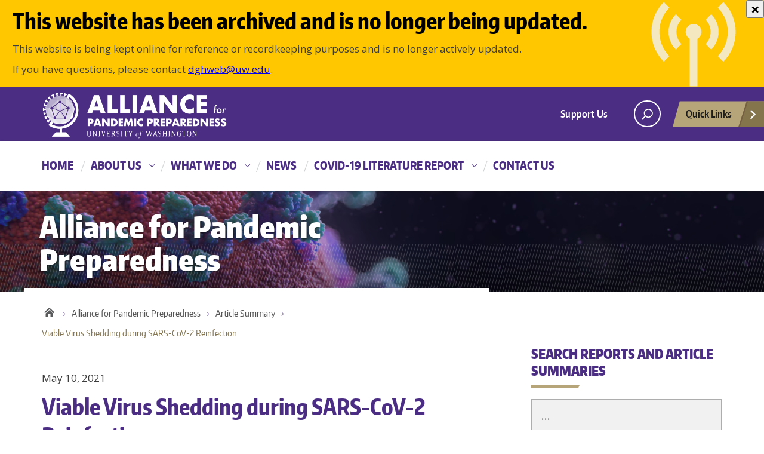

--- FILE ---
content_type: text/html; charset=UTF-8
request_url: https://depts.washington.edu/pandemicalliance/2021/05/10/viable-virus-shedding-during-sars-cov-2-reinfection/
body_size: 14029
content:
<!DOCTYPE html>
<html xmlns="http://www.w3.org/1999/xhtml" lang="en" xml:lang="en" class="no-js">
    <head>
        <title> Viable Virus Shedding during SARS-CoV-2 Reinfection  |  Alliance for Pandemic Preparedness </title>
        <meta charset="utf-8">
        <meta name="description" content="The UW Alliance for Pandemic Preparedness offers a  proactive approach to pandemics that addresses the root causes of pandemic risk and accelerates effective action by working with partners in low and middle-income countries (LMICs) to achieve sustainable impact at large scale.">
        <meta name="viewport" content="width=device-width, initial-scale=1">

        <!-- Place favicon.ico and apple-touch-icon.png in the root directory -->

        <meta name='robots' content='max-image-preview:large' />
<!-- Global site tag (gtag.js) - Google Analytics -->
<script data-cookie-consent="tracking" async src="https://www.googletagmanager.com/gtag/js?id=G-ZZ4GHKNEMT"></script>
<script data-cookie-consent="tracking">
window.dataLayer = window.dataLayer || [];
function gtag(){dataLayer.push(arguments);}
gtag('js', new Date());

gtag('config', 'G-ZZ4GHKNEMT', {send_page_view: true});
</script>
      <link rel='dns-prefetch' href='//fonts.googleapis.com' />
<link rel="alternate" type="application/rss+xml" title="Alliance for Pandemic Preparedness &raquo; Feed" href="https://depts.washington.edu/pandemicalliance/feed/" />
<link rel="alternate" type="application/rss+xml" title="Alliance for Pandemic Preparedness &raquo; Comments Feed" href="https://depts.washington.edu/pandemicalliance/comments/feed/" />
<link rel="alternate" title="oEmbed (JSON)" type="application/json+oembed" href="https://depts.washington.edu/pandemicalliance/wp-json/oembed/1.0/embed?url=https%3A%2F%2Fdepts.washington.edu%2Fpandemicalliance%2F2021%2F05%2F10%2Fviable-virus-shedding-during-sars-cov-2-reinfection%2F" />
<link rel="alternate" title="oEmbed (XML)" type="text/xml+oembed" href="https://depts.washington.edu/pandemicalliance/wp-json/oembed/1.0/embed?url=https%3A%2F%2Fdepts.washington.edu%2Fpandemicalliance%2F2021%2F05%2F10%2Fviable-virus-shedding-during-sars-cov-2-reinfection%2F&#038;format=xml" />
<meta property="og:image" content="http://s3-us-west-2.amazonaws.com/uw-s3-cdn/wp-content/uploads/sites/10/2019/06/21094817/Univ-of-Washington_Memorial-Way.jpg" />
<meta name="twitter:card" content="summary" />
<meta name="twitter:site" content="@uw" />
<meta name="twitter:creator" content="@uw" />
<meta name="twitter:card" content="summary_large_image" />
<meta property="og:title" content="Viable Virus Shedding during SARS-CoV-2 Reinfection" />
<meta property="og:url" content="https://depts.washington.edu/pandemicalliance/2021/05/10/viable-virus-shedding-during-sars-cov-2-reinfection/" />
<meta property="og:site_name" content="Alliance for Pandemic Preparedness" />
<meta property="og:description" content="Additional follow-up data from a prior prospective cohort study of young adults (18-20 years)  reinfected with SARS-CoV-2 after testing negative on three nasal swab PCR tests over a 2-week quarantine..." />

      
<style id='wp-img-auto-sizes-contain-inline-css' type='text/css'>
img:is([sizes=auto i],[sizes^="auto," i]){contain-intrinsic-size:3000px 1500px}
/*# sourceURL=wp-img-auto-sizes-contain-inline-css */
</style>
<style id='wp-emoji-styles-inline-css' type='text/css'>

	img.wp-smiley, img.emoji {
		display: inline !important;
		border: none !important;
		box-shadow: none !important;
		height: 1em !important;
		width: 1em !important;
		margin: 0 0.07em !important;
		vertical-align: -0.1em !important;
		background: none !important;
		padding: 0 !important;
	}
/*# sourceURL=wp-emoji-styles-inline-css */
</style>
<style id='wp-block-library-inline-css' type='text/css'>
:root{--wp-block-synced-color:#7a00df;--wp-block-synced-color--rgb:122,0,223;--wp-bound-block-color:var(--wp-block-synced-color);--wp-editor-canvas-background:#ddd;--wp-admin-theme-color:#007cba;--wp-admin-theme-color--rgb:0,124,186;--wp-admin-theme-color-darker-10:#006ba1;--wp-admin-theme-color-darker-10--rgb:0,107,160.5;--wp-admin-theme-color-darker-20:#005a87;--wp-admin-theme-color-darker-20--rgb:0,90,135;--wp-admin-border-width-focus:2px}@media (min-resolution:192dpi){:root{--wp-admin-border-width-focus:1.5px}}.wp-element-button{cursor:pointer}:root .has-very-light-gray-background-color{background-color:#eee}:root .has-very-dark-gray-background-color{background-color:#313131}:root .has-very-light-gray-color{color:#eee}:root .has-very-dark-gray-color{color:#313131}:root .has-vivid-green-cyan-to-vivid-cyan-blue-gradient-background{background:linear-gradient(135deg,#00d084,#0693e3)}:root .has-purple-crush-gradient-background{background:linear-gradient(135deg,#34e2e4,#4721fb 50%,#ab1dfe)}:root .has-hazy-dawn-gradient-background{background:linear-gradient(135deg,#faaca8,#dad0ec)}:root .has-subdued-olive-gradient-background{background:linear-gradient(135deg,#fafae1,#67a671)}:root .has-atomic-cream-gradient-background{background:linear-gradient(135deg,#fdd79a,#004a59)}:root .has-nightshade-gradient-background{background:linear-gradient(135deg,#330968,#31cdcf)}:root .has-midnight-gradient-background{background:linear-gradient(135deg,#020381,#2874fc)}:root{--wp--preset--font-size--normal:16px;--wp--preset--font-size--huge:42px}.has-regular-font-size{font-size:1em}.has-larger-font-size{font-size:2.625em}.has-normal-font-size{font-size:var(--wp--preset--font-size--normal)}.has-huge-font-size{font-size:var(--wp--preset--font-size--huge)}.has-text-align-center{text-align:center}.has-text-align-left{text-align:left}.has-text-align-right{text-align:right}.has-fit-text{white-space:nowrap!important}#end-resizable-editor-section{display:none}.aligncenter{clear:both}.items-justified-left{justify-content:flex-start}.items-justified-center{justify-content:center}.items-justified-right{justify-content:flex-end}.items-justified-space-between{justify-content:space-between}.screen-reader-text{border:0;clip-path:inset(50%);height:1px;margin:-1px;overflow:hidden;padding:0;position:absolute;width:1px;word-wrap:normal!important}.screen-reader-text:focus{background-color:#ddd;clip-path:none;color:#444;display:block;font-size:1em;height:auto;left:5px;line-height:normal;padding:15px 23px 14px;text-decoration:none;top:5px;width:auto;z-index:100000}html :where(.has-border-color){border-style:solid}html :where([style*=border-top-color]){border-top-style:solid}html :where([style*=border-right-color]){border-right-style:solid}html :where([style*=border-bottom-color]){border-bottom-style:solid}html :where([style*=border-left-color]){border-left-style:solid}html :where([style*=border-width]){border-style:solid}html :where([style*=border-top-width]){border-top-style:solid}html :where([style*=border-right-width]){border-right-style:solid}html :where([style*=border-bottom-width]){border-bottom-style:solid}html :where([style*=border-left-width]){border-left-style:solid}html :where(img[class*=wp-image-]){height:auto;max-width:100%}:where(figure){margin:0 0 1em}html :where(.is-position-sticky){--wp-admin--admin-bar--position-offset:var(--wp-admin--admin-bar--height,0px)}@media screen and (max-width:600px){html :where(.is-position-sticky){--wp-admin--admin-bar--position-offset:0px}}

/*# sourceURL=wp-block-library-inline-css */
</style><style id='global-styles-inline-css' type='text/css'>
:root{--wp--preset--aspect-ratio--square: 1;--wp--preset--aspect-ratio--4-3: 4/3;--wp--preset--aspect-ratio--3-4: 3/4;--wp--preset--aspect-ratio--3-2: 3/2;--wp--preset--aspect-ratio--2-3: 2/3;--wp--preset--aspect-ratio--16-9: 16/9;--wp--preset--aspect-ratio--9-16: 9/16;--wp--preset--color--black: #000000;--wp--preset--color--cyan-bluish-gray: #abb8c3;--wp--preset--color--white: #ffffff;--wp--preset--color--pale-pink: #f78da7;--wp--preset--color--vivid-red: #cf2e2e;--wp--preset--color--luminous-vivid-orange: #ff6900;--wp--preset--color--luminous-vivid-amber: #fcb900;--wp--preset--color--light-green-cyan: #7bdcb5;--wp--preset--color--vivid-green-cyan: #00d084;--wp--preset--color--pale-cyan-blue: #8ed1fc;--wp--preset--color--vivid-cyan-blue: #0693e3;--wp--preset--color--vivid-purple: #9b51e0;--wp--preset--gradient--vivid-cyan-blue-to-vivid-purple: linear-gradient(135deg,rgb(6,147,227) 0%,rgb(155,81,224) 100%);--wp--preset--gradient--light-green-cyan-to-vivid-green-cyan: linear-gradient(135deg,rgb(122,220,180) 0%,rgb(0,208,130) 100%);--wp--preset--gradient--luminous-vivid-amber-to-luminous-vivid-orange: linear-gradient(135deg,rgb(252,185,0) 0%,rgb(255,105,0) 100%);--wp--preset--gradient--luminous-vivid-orange-to-vivid-red: linear-gradient(135deg,rgb(255,105,0) 0%,rgb(207,46,46) 100%);--wp--preset--gradient--very-light-gray-to-cyan-bluish-gray: linear-gradient(135deg,rgb(238,238,238) 0%,rgb(169,184,195) 100%);--wp--preset--gradient--cool-to-warm-spectrum: linear-gradient(135deg,rgb(74,234,220) 0%,rgb(151,120,209) 20%,rgb(207,42,186) 40%,rgb(238,44,130) 60%,rgb(251,105,98) 80%,rgb(254,248,76) 100%);--wp--preset--gradient--blush-light-purple: linear-gradient(135deg,rgb(255,206,236) 0%,rgb(152,150,240) 100%);--wp--preset--gradient--blush-bordeaux: linear-gradient(135deg,rgb(254,205,165) 0%,rgb(254,45,45) 50%,rgb(107,0,62) 100%);--wp--preset--gradient--luminous-dusk: linear-gradient(135deg,rgb(255,203,112) 0%,rgb(199,81,192) 50%,rgb(65,88,208) 100%);--wp--preset--gradient--pale-ocean: linear-gradient(135deg,rgb(255,245,203) 0%,rgb(182,227,212) 50%,rgb(51,167,181) 100%);--wp--preset--gradient--electric-grass: linear-gradient(135deg,rgb(202,248,128) 0%,rgb(113,206,126) 100%);--wp--preset--gradient--midnight: linear-gradient(135deg,rgb(2,3,129) 0%,rgb(40,116,252) 100%);--wp--preset--font-size--small: 13px;--wp--preset--font-size--medium: 20px;--wp--preset--font-size--large: 36px;--wp--preset--font-size--x-large: 42px;--wp--preset--spacing--20: 0.44rem;--wp--preset--spacing--30: 0.67rem;--wp--preset--spacing--40: 1rem;--wp--preset--spacing--50: 1.5rem;--wp--preset--spacing--60: 2.25rem;--wp--preset--spacing--70: 3.38rem;--wp--preset--spacing--80: 5.06rem;--wp--preset--shadow--natural: 6px 6px 9px rgba(0, 0, 0, 0.2);--wp--preset--shadow--deep: 12px 12px 50px rgba(0, 0, 0, 0.4);--wp--preset--shadow--sharp: 6px 6px 0px rgba(0, 0, 0, 0.2);--wp--preset--shadow--outlined: 6px 6px 0px -3px rgb(255, 255, 255), 6px 6px rgb(0, 0, 0);--wp--preset--shadow--crisp: 6px 6px 0px rgb(0, 0, 0);}:where(.is-layout-flex){gap: 0.5em;}:where(.is-layout-grid){gap: 0.5em;}body .is-layout-flex{display: flex;}.is-layout-flex{flex-wrap: wrap;align-items: center;}.is-layout-flex > :is(*, div){margin: 0;}body .is-layout-grid{display: grid;}.is-layout-grid > :is(*, div){margin: 0;}:where(.wp-block-columns.is-layout-flex){gap: 2em;}:where(.wp-block-columns.is-layout-grid){gap: 2em;}:where(.wp-block-post-template.is-layout-flex){gap: 1.25em;}:where(.wp-block-post-template.is-layout-grid){gap: 1.25em;}.has-black-color{color: var(--wp--preset--color--black) !important;}.has-cyan-bluish-gray-color{color: var(--wp--preset--color--cyan-bluish-gray) !important;}.has-white-color{color: var(--wp--preset--color--white) !important;}.has-pale-pink-color{color: var(--wp--preset--color--pale-pink) !important;}.has-vivid-red-color{color: var(--wp--preset--color--vivid-red) !important;}.has-luminous-vivid-orange-color{color: var(--wp--preset--color--luminous-vivid-orange) !important;}.has-luminous-vivid-amber-color{color: var(--wp--preset--color--luminous-vivid-amber) !important;}.has-light-green-cyan-color{color: var(--wp--preset--color--light-green-cyan) !important;}.has-vivid-green-cyan-color{color: var(--wp--preset--color--vivid-green-cyan) !important;}.has-pale-cyan-blue-color{color: var(--wp--preset--color--pale-cyan-blue) !important;}.has-vivid-cyan-blue-color{color: var(--wp--preset--color--vivid-cyan-blue) !important;}.has-vivid-purple-color{color: var(--wp--preset--color--vivid-purple) !important;}.has-black-background-color{background-color: var(--wp--preset--color--black) !important;}.has-cyan-bluish-gray-background-color{background-color: var(--wp--preset--color--cyan-bluish-gray) !important;}.has-white-background-color{background-color: var(--wp--preset--color--white) !important;}.has-pale-pink-background-color{background-color: var(--wp--preset--color--pale-pink) !important;}.has-vivid-red-background-color{background-color: var(--wp--preset--color--vivid-red) !important;}.has-luminous-vivid-orange-background-color{background-color: var(--wp--preset--color--luminous-vivid-orange) !important;}.has-luminous-vivid-amber-background-color{background-color: var(--wp--preset--color--luminous-vivid-amber) !important;}.has-light-green-cyan-background-color{background-color: var(--wp--preset--color--light-green-cyan) !important;}.has-vivid-green-cyan-background-color{background-color: var(--wp--preset--color--vivid-green-cyan) !important;}.has-pale-cyan-blue-background-color{background-color: var(--wp--preset--color--pale-cyan-blue) !important;}.has-vivid-cyan-blue-background-color{background-color: var(--wp--preset--color--vivid-cyan-blue) !important;}.has-vivid-purple-background-color{background-color: var(--wp--preset--color--vivid-purple) !important;}.has-black-border-color{border-color: var(--wp--preset--color--black) !important;}.has-cyan-bluish-gray-border-color{border-color: var(--wp--preset--color--cyan-bluish-gray) !important;}.has-white-border-color{border-color: var(--wp--preset--color--white) !important;}.has-pale-pink-border-color{border-color: var(--wp--preset--color--pale-pink) !important;}.has-vivid-red-border-color{border-color: var(--wp--preset--color--vivid-red) !important;}.has-luminous-vivid-orange-border-color{border-color: var(--wp--preset--color--luminous-vivid-orange) !important;}.has-luminous-vivid-amber-border-color{border-color: var(--wp--preset--color--luminous-vivid-amber) !important;}.has-light-green-cyan-border-color{border-color: var(--wp--preset--color--light-green-cyan) !important;}.has-vivid-green-cyan-border-color{border-color: var(--wp--preset--color--vivid-green-cyan) !important;}.has-pale-cyan-blue-border-color{border-color: var(--wp--preset--color--pale-cyan-blue) !important;}.has-vivid-cyan-blue-border-color{border-color: var(--wp--preset--color--vivid-cyan-blue) !important;}.has-vivid-purple-border-color{border-color: var(--wp--preset--color--vivid-purple) !important;}.has-vivid-cyan-blue-to-vivid-purple-gradient-background{background: var(--wp--preset--gradient--vivid-cyan-blue-to-vivid-purple) !important;}.has-light-green-cyan-to-vivid-green-cyan-gradient-background{background: var(--wp--preset--gradient--light-green-cyan-to-vivid-green-cyan) !important;}.has-luminous-vivid-amber-to-luminous-vivid-orange-gradient-background{background: var(--wp--preset--gradient--luminous-vivid-amber-to-luminous-vivid-orange) !important;}.has-luminous-vivid-orange-to-vivid-red-gradient-background{background: var(--wp--preset--gradient--luminous-vivid-orange-to-vivid-red) !important;}.has-very-light-gray-to-cyan-bluish-gray-gradient-background{background: var(--wp--preset--gradient--very-light-gray-to-cyan-bluish-gray) !important;}.has-cool-to-warm-spectrum-gradient-background{background: var(--wp--preset--gradient--cool-to-warm-spectrum) !important;}.has-blush-light-purple-gradient-background{background: var(--wp--preset--gradient--blush-light-purple) !important;}.has-blush-bordeaux-gradient-background{background: var(--wp--preset--gradient--blush-bordeaux) !important;}.has-luminous-dusk-gradient-background{background: var(--wp--preset--gradient--luminous-dusk) !important;}.has-pale-ocean-gradient-background{background: var(--wp--preset--gradient--pale-ocean) !important;}.has-electric-grass-gradient-background{background: var(--wp--preset--gradient--electric-grass) !important;}.has-midnight-gradient-background{background: var(--wp--preset--gradient--midnight) !important;}.has-small-font-size{font-size: var(--wp--preset--font-size--small) !important;}.has-medium-font-size{font-size: var(--wp--preset--font-size--medium) !important;}.has-large-font-size{font-size: var(--wp--preset--font-size--large) !important;}.has-x-large-font-size{font-size: var(--wp--preset--font-size--x-large) !important;}
/*# sourceURL=global-styles-inline-css */
</style>

<style id='classic-theme-styles-inline-css' type='text/css'>
/*! This file is auto-generated */
.wp-block-button__link{color:#fff;background-color:#32373c;border-radius:9999px;box-shadow:none;text-decoration:none;padding:calc(.667em + 2px) calc(1.333em + 2px);font-size:1.125em}.wp-block-file__button{background:#32373c;color:#fff;text-decoration:none}
/*# sourceURL=/wp-includes/css/classic-themes.min.css */
</style>
<link rel='stylesheet' id='searchandfilter-css' href='https://depts.washington.edu/pandemicalliance/wordpress/wp-content/plugins/search-filter/style.css?ver=1' type='text/css' media='all' />
<link rel='stylesheet' id='uw-archive-frontend-style-css' href='https://depts.washington.edu/pandemicalliance/wordpress/wp-content/plugins/uw_archive_plugin/public/css/uw-archive.css?ver=6.9' type='text/css' media='all' />
<link rel='stylesheet' id='open-sans-font-css' href='https://fonts.googleapis.com/css2?family=Open+Sans%3Awght%40400%3B700&#038;display=swap&#038;ver=6.9' type='text/css' media='all' />
<link rel='stylesheet' id='uwdgh_alerts-css' href='https://depts.washington.edu/pandemicalliance/wordpress/wp-content/plugins/uwdgh-admin-features/includes/../includes/css/uwdgh-alerts.css?ver=6.9' type='text/css' media='all' />
<link rel='stylesheet' id='parent-style-css' href='https://depts.washington.edu/pandemicalliance/wordpress/wp-content/themes/uw-2014/style.css?ver=6.9' type='text/css' media='all' />
<link rel='stylesheet' id='uw-master-css' href='https://depts.washington.edu/pandemicalliance/wordpress/wp-content/themes/uw-2014/style.css?ver=3.1' type='text/css' media='all' />
<link rel='stylesheet' id='google-font-open-css' href='https://fonts.googleapis.com/css?family=Open+Sans%3A400italic%2C700italic%2C400%2C700&#038;ver=3.6' type='text/css' media='all' />
<link rel='stylesheet' id='uw-style-css' href='https://depts.washington.edu/pandemicalliance/wordpress/wp-content/themes/pandemicalliance/style.css?ver=0.4.7.8' type='text/css' media='all' />
<link rel='stylesheet' id='slb_core-css' href='https://depts.washington.edu/pandemicalliance/wordpress/wp-content/plugins/simple-lightbox/client/css/app.css?ver=2.9.4' type='text/css' media='all' />
<link rel='stylesheet' id='uwdgh-theme-scroll-up-css' href='https://depts.washington.edu/pandemicalliance/wordpress/wp-content/themes/pandemicalliance/assets/admin/options/scroll-up/scroll-up.css?ver=6.9' type='text/css' media='all' />
<script type="text/javascript" src="https://depts.washington.edu/pandemicalliance/wordpress/wp-includes/js/jquery/jquery.min.js?ver=3.7.1" id="jquery-core-js"></script>
<script type="text/javascript" id="jquery-core-js-after">
/* <![CDATA[ */
$ = jQuery;
//# sourceURL=jquery-core-js-after
/* ]]> */
</script>
<script type="text/javascript" src="https://depts.washington.edu/pandemicalliance/wordpress/wp-includes/js/jquery/jquery-migrate.min.js?ver=3.4.1" id="jquery-migrate-js"></script>
<script type="text/javascript" src="https://depts.washington.edu/pandemicalliance/wordpress/wp-content/themes/pandemicalliance/js/uwdgh.js?ver=6.9" id="uwdgh-js"></script>
<script type="text/javascript" src="https://depts.washington.edu/pandemicalliance/wordpress/wp-includes/js/underscore.min.js?ver=1.13.7" id="underscore-js"></script>
<script type="text/javascript" src="https://depts.washington.edu/pandemicalliance/wordpress/wp-includes/js/backbone.min.js?ver=1.6.0" id="backbone-js"></script>
<script type="text/javascript" id="site-js-extra">
/* <![CDATA[ */
var style_dir = ["https://depts.washington.edu/pandemicalliance/wordpress"];
var jetpackCarouselStrings = {"widths":[370,700,1000,1200,1400,2000],"is_logged_in":"","lang":"en","ajaxurl":"https://depts.washington.edu/pandemicalliance/wordpress/wp-admin/admin-ajax.php","nonce":"0c40c3e8fe","display_exif":"1","display_geo":"","background_color":"white","download_original":"View full size \u003Cspan class=\"photo-size\"\u003E{0}\u003Cspan class=\"photo-size-times\"\u003E\u00d7\u003C/span\u003E{1}\u003C/span\u003E","camera":"Camera","aperture":"Aperture","shutter_speed":"Shutter Speed","focal_length":"Focal Length","require_name_email":"1","login_url":"https://depts.washington.edu/pandemicalliance/wordpress/wp-login.php?redirect_to=https%3A%2F%2Fdepts.washington.edu%2Fpandemicalliance%2F2021%2F05%2F10%2Fviable-virus-shedding-during-sars-cov-2-reinfection%2F"};
//# sourceURL=site-js-extra
/* ]]> */
</script>
<script type="text/javascript" src="https://depts.washington.edu/pandemicalliance/wordpress/wp-content/themes/uw-2014/js/site.js?ver=3.1" id="site-js"></script>
<script type="text/javascript" src="https://depts.washington.edu/pandemicalliance/wordpress/wp-content/themes/pandemicalliance/assets/admin/options/scroll-up/scroll-up.js?ver=6.9" id="uwdgh-theme-scroll-up-js"></script>
<link rel="https://api.w.org/" href="https://depts.washington.edu/pandemicalliance/wp-json/" /><link rel="alternate" title="JSON" type="application/json" href="https://depts.washington.edu/pandemicalliance/wp-json/wp/v2/posts/9680" /><link rel="EditURI" type="application/rsd+xml" title="RSD" href="https://depts.washington.edu/pandemicalliance/wordpress/xmlrpc.php?rsd" />
<meta name="generator" content="WordPress 6.9" />
<link rel="canonical" href="https://depts.washington.edu/pandemicalliance/2021/05/10/viable-virus-shedding-during-sars-cov-2-reinfection/" />
<link rel='shortlink' href='https://depts.washington.edu/pandemicalliance/?p=9680' />
<!-- Begin NoAI tags --><meta name="robots" content="noai, noimageai"><meta name="CCBot" content="nofollow"><meta name="tdm-reservation" content="1"><!-- End NoAI tags -->		<style type="text/css" id="wp-custom-css">
			/* remove left padding on any nested widgets.
 (used with 'shortcode any widget') */
.uw-content .widget,
.uw-sidebar .widget .widget {
	padding-left: 0;
}

/* disable all caps title */
body.home #hero-container .uw-site-title,
body.home .uw-hero-image .uw-site-title2 {
	text-transform: none;
}

/* disable radiobutton icon svg in signup form */
#custom_html-2 .fui-radio-checked:before,
#custom_html-2 .fui-radio-unchecked:before {
    background: none;
}

/* search & filter modifier */
.searchandfilter--afpp ul {
	padding-left: 0;
}
.uw-sidebar .widget .searchandfilter--afpp li {
	display: block;
}
.uw-sidebar .widget .searchandfilter--afpp li input[type=text] {
	min-width: 320px;
	height: 54px;
	padding: 10px 0 10px 15px;
	border: 2px solid #ADADAD;
	font-size: 20px;
	outline: none;
	background-color: #F1F1F1;
}
.uw-sidebar .widget .searchandfilter--afpp li select {
	width: 100%;
	padding: 10px;
	border: none;
	font-size: 20px;
	outline: none;
	background-color: #F1F1F1;
}
.uw-sidebar .widget .searchandfilter--afpp li:last-child {
	margin-top: 25px;
}
.uw-sidebar .widget .searchandfilter--afpp li input[type=submit] {
	padding: 11px 20px;
	text-transform: uppercase;
	background-color: #e8e3d3;
	font-family: "Encode Sans Compressed",sans-serif;
	font-weight: 800;
	color: #5A5A5A;
	display: inline-block;
	position: relative;
	background-image: none !important;
	border: none;
	text-decoration: none;
	margin-bottom: 25px;
	margin-right: 50px;
	z-index: 1;
	line-height: 24px;
	font-size: 16px;
	text-decoration: none !important;
}
.uw-sidebar .widget .searchandfilter--afpp li input[type=submit]:hover {
	color: #85754d;
  background-color: #f5f5f5;
}		</style>
		
        <!--[if lt IE 9]>
            <script src="https://depts.washington.edu/pandemicalliance/wordpress/wp-content/themes/uw-2014/assets/ie/js/html5shiv.js" type="text/javascript"></script>
            <script src="https://depts.washington.edu/pandemicalliance/wordpress/wp-content/themes/uw-2014/assets/ie/js/respond.js" type="text/javascript"></script>
            <link rel='stylesheet' href='https://depts.washington.edu/pandemicalliance/wordpress/wp-content/themes/uw-2014/assets/ie/css/ie.css' type='text/css' media='all' />
        <![endif]-->

                <!--//noscript message//--><noscript><!--//noscript message//--><div style="font-size: 12px; background-color: #fef5f1; border: 1px solid #ed541d; padding: 10px;"><samp>This site uses JavaScript to accomplish certain tasks and provide additional functionality in your browser. If you are seeing this message, then something has prevented JavaScript from running and may cause issues when using the site. Please enable JavaScript on your web browser.</samp></div></noscript>
    </head>
    <!--[if lt IE 9]> <body class="wp-singular post-template-default single single-post postid-9680 single-format-standard wp-theme-uw-2014 wp-child-theme-pandemicalliance lt-ie9"> <![endif]-->
    <!--[if gt IE 8]><!-->
    <body class="wp-singular post-template-default single single-post postid-9680 single-format-standard wp-theme-uw-2014 wp-child-theme-pandemicalliance" >
    <!--<![endif]-->

    <div id="uwsearcharea" aria-hidden="true" class="uw-search-bar-container"></div>

    <a id="main-content" href="#main_content" class="screen-reader-shortcut">Skip to main content</a>

    <div id="uw-container">

    <div id="uw-container-inner">

    
    <header class="uw-thinstrip">

  <div class="container">
    <a hidden href="https://uw.edu" title="University of Washington Home" class="uw-patch hide">University of Washington</a>
    <a href="https://depts.washington.edu/pandemicalliance" title="Alliance for Pandemic Preparedness" class="uw-wordmark" tabindex='-1' aria-hidden='true'>Alliance for Pandemic Preparedness - Alliance for Pandemic Preparedness</a>
  </div>
  <div class='align-right'>
      <nav class="uw-thin-strip-nav" role='navigation' aria-label='audience based'>
        <ul id="menu-global-health-audience-menu" class="uw-thin-links"><li id="menu-item-56" class="menu-item menu-item-type-custom menu-item-object-custom menu-item-56"><a href="https://globalhealth.washington.edu/support-us" title="Donate to Global Health">Support Us</a></li>
</ul>      </nav>
      <nav id='search-quicklinks' role='navigation' aria-label='search and quick links'>
      <button class='uw-search' aria-owns='uwsearcharea' aria-controls='uwsearcharea' aria-expanded='false' aria-label='open search area' aria-haspopup='true'>
<!--[if gt IE 8]><!-->
          <svg version="1.1" xmlns="http://www.w3.org/2000/svg" xmlns:xlink="http://www.w3.org/1999/xlink" x="0px" y="0px"
               width="19px" height="51px" viewBox="0 0 18.776 51.062" enable-background="new 0 0 18.776 51.062" xml:space="preserve">
          <g>
              <path fill="#FFFFFF" d="M3.537,7.591C3.537,3.405,6.94,0,11.128,0c4.188,0,7.595,3.406,7.595,7.591
                c0,4.187-3.406,7.593-7.595,7.593C6.94,15.185,3.537,11.778,3.537,7.591z M5.245,7.591c0,3.246,2.643,5.885,5.884,5.885
                c3.244,0,5.89-2.64,5.89-5.885c0-3.245-2.646-5.882-5.89-5.882C7.883,1.71,5.245,4.348,5.245,7.591z"/>

              <rect x="2.418" y="11.445" transform="matrix(0.7066 0.7076 -0.7076 0.7066 11.7842 2.0922)" fill="#FFFFFF" width="1.902" height="7.622"/>
          </g>
          <path fill="#FFFFFF" d="M3.501,47.864c0.19,0.194,0.443,0.29,0.694,0.29c0.251,0,0.502-0.096,0.695-0.29l5.691-5.691l5.692,5.691
              c0.192,0.194,0.443,0.29,0.695,0.29c0.25,0,0.503-0.096,0.694-0.29c0.385-0.382,0.385-1.003,0-1.388l-5.692-5.691l5.692-5.692
              c0.385-0.385,0.385-1.005,0-1.388c-0.383-0.385-1.004-0.385-1.389,0l-5.692,5.691L4.89,33.705c-0.385-0.385-1.006-0.385-1.389,0
              c-0.385,0.383-0.385,1.003,0,1.388l5.692,5.692l-5.692,5.691C3.116,46.861,3.116,47.482,3.501,47.864z"/>
          </svg>
<!--<![endif]-->
      </button>
      <button class='uw-quicklinks' aria-haspopup='true' aria-expanded="false" aria-label="Open quick links">Quick Links<svg version="1.1" xmlns="http://www.w3.org/2000/svg" x="0px" y="0px" width="15.63px" height="69.13px" viewBox="0 0 15.63 69.13" enable-background="new 0 0 15.63 69.13" xml:space="preserve"><polygon fill="#FFFFFF" points="12.8,7.776 12.803,7.773 5.424,0 3.766,1.573 9.65,7.776 3.766,13.98 5.424,15.553 12.803,7.78"/><polygon fill="#FFFFFF" points="9.037,61.351 9.036,61.351 14.918,55.15 13.26,53.577 7.459,59.689 1.658,53.577 0,55.15 5.882,61.351 5.882,61.351 5.884,61.353 0,67.557 1.658,69.13 7.459,63.019 13.26,69.13 14.918,67.557 9.034,61.353"/></svg></button>
      </nav>
  </div>

</header>

    <nav id="dawgdrops" aria-label="Main menu"><div class="dawgdrops-inner container"><ul id="menu-main-menu" class="dawgdrops-nav"><li class="dawgdrops-item"><a href="https://depts.washington.edu/pandemicalliance/" title="Home"  id="home">Home</a></li>
<li class="dawgdrops-item"><a class="dropdown-toggle" title="About Us"  id="about-us">About Us</a>
<button data-toggle="dropdown" aria-controls="menu-about-us" aria-labelledby="about-us"><i class="icon-chevron-down"></i></button>
<ul role="group" id="menu-about-us" aria-labelledby='about-us' class="dawgdrops-menu">
	<li><a href="https://depts.washington.edu/pandemicalliance/who-we-are/our-approach/" tabindex="-1"  title="Our Approach"  id="198">Our Approach</a></li>
	<li><a href="https://depts.washington.edu/pandemicalliance/who-we-are/leadership/" tabindex="-1"  title="Leadership"  id="196">Leadership</a></li>
	<li><a href="https://depts.washington.edu/pandemicalliance/who-we-are/partners/" tabindex="-1"  title="Partners"  id="197">Partners</a></li>
</ul>
</li>
<li class="dawgdrops-item"><a class="dropdown-toggle" title="What We Do"  id="what-we-do">What We Do</a>
<button data-toggle="dropdown" aria-controls="menu-what-we-do" aria-labelledby="what-we-do"><i class="icon-chevron-down"></i></button>
<ul role="group" id="menu-what-we-do" aria-labelledby='what-we-do' class="dawgdrops-menu">
	<li><a href="https://depts.washington.edu/pandemicalliance/what-we-do/projects/" tabindex="-1"  title="Projects"  id="200">Projects</a></li>
	<li><a href="https://depts.washington.edu/pandemicalliance/what-we-do/resources/" tabindex="-1"  title="Resources"  id="201">Resources</a></li>
</ul>
</li>
<li class="dawgdrops-item"><a href="https://depts.washington.edu/pandemicalliance/news/" title="News"  id="256">News</a></li>
<li class="dawgdrops-item"><a class="dropdown-toggle" title="COVID-19 Literature Report"  id="covid-19-literature-report">COVID-19 Literature Report</a>
<button data-toggle="dropdown" aria-controls="menu-covid-19-literature-report" aria-labelledby="covid-19-literature-report"><i class="icon-chevron-down"></i></button>
<ul role="group" id="menu-covid-19-literature-report" aria-labelledby='covid-19-literature-report' class="dawgdrops-menu">
	<li><a href="https://depts.washington.edu/pandemicalliance/covid-19-literature-report/latest-reports/" tabindex="-1"  title="Latest Reports"  id="latest-reports">Latest Reports</a></li>
	<li><a href="https://depts.washington.edu/pandemicalliance/covid-19-literature-report/in-depth-reports/" tabindex="-1"  title="In-Depth Reports"  id="635">In-Depth Reports</a></li>
	<li><a href="https://depts.washington.edu/pandemicalliance/covid-19-literature-report/synthesis-reports/" tabindex="-1"  title="Synthesis Summary Reports"  id="5115">Synthesis Summary Reports</a></li>
	<li><a href="https://depts.washington.edu/pandemicalliance/covid-19-literature-report/about-the-team/" tabindex="-1"  title="About the team"  id="177">About the team</a></li>
	<li><a href="https://depts.washington.edu/pandemicalliance/covid-19-literature-report/subscribe/" tabindex="-1"  title="Subscribe"  id="141">Subscribe</a></li>
	<li><a href="https://depts.washington.edu/pandemicalliance/covid-19-literature-report/archive/" tabindex="-1"  title="Archive"  id="3920">Archive</a></li>
</ul>
</li>
<li class="dawgdrops-item"><a href="https://depts.washington.edu/pandemicalliance/contact-us/" title="Contact Us"  id="264">Contact Us</a></li>
</ul></div></nav>

<div class="uw-hero-image"  style="background-image:url('https://depts.washington.edu/pandemicalliance/wordpress/wp-content/uploads/2020/07/hero.jpg');" ></div>

<div class="container uw-body">

  <div class="row">

    <div class="uw-content col-md-8" role='main'>

      <a href="https://depts.washington.edu/pandemicalliance/" title="Alliance for Pandemic Preparedness"><div class="uw-site-title long-title">Alliance for Pandemic Preparedness</div></a>
      <nav id="mobile-relative" class="frontpage" aria-label="mobile menu"><button class="uw-mobile-menu-toggle">Menu</button><ul class="uw-mobile-menu first-level"><div class="menu-main-menu-container"><ul id="menu-main-menu-1" class=""><li id="menu-item-55" class="menu-item menu-item-type-post_type menu-item-object-page menu-item-home menu-item-55"><a href="https://depts.washington.edu/pandemicalliance/">Home</a></li>
<li id="menu-item-270" class="menu-item menu-item-type-custom menu-item-object-custom menu-item-has-children menu-item-270"><a>About Us</a>
<ul class="sub-menu">
	<li id="menu-item-198" class="menu-item menu-item-type-post_type menu-item-object-page menu-item-198"><a href="https://depts.washington.edu/pandemicalliance/who-we-are/our-approach/">Our Approach</a></li>
	<li id="menu-item-196" class="menu-item menu-item-type-post_type menu-item-object-page menu-item-196"><a href="https://depts.washington.edu/pandemicalliance/who-we-are/leadership/">Leadership</a></li>
	<li id="menu-item-197" class="menu-item menu-item-type-post_type menu-item-object-page menu-item-197"><a href="https://depts.washington.edu/pandemicalliance/who-we-are/partners/">Partners</a></li>
</ul>
</li>
<li id="menu-item-271" class="menu-item menu-item-type-custom menu-item-object-custom menu-item-has-children menu-item-271"><a>What We Do</a>
<ul class="sub-menu">
	<li id="menu-item-200" class="menu-item menu-item-type-post_type menu-item-object-page menu-item-200"><a href="https://depts.washington.edu/pandemicalliance/what-we-do/projects/">Projects</a></li>
	<li id="menu-item-201" class="menu-item menu-item-type-post_type menu-item-object-page menu-item-201"><a href="https://depts.washington.edu/pandemicalliance/what-we-do/resources/">Resources</a></li>
</ul>
</li>
<li id="menu-item-256" class="menu-item menu-item-type-post_type menu-item-object-page menu-item-256"><a href="https://depts.washington.edu/pandemicalliance/news/">News</a></li>
<li id="menu-item-352" class="menu-item menu-item-type-custom menu-item-object-custom menu-item-has-children menu-item-352"><a>COVID-19 Literature Report</a>
<ul class="sub-menu">
	<li id="menu-item-274" class="menu-item menu-item-type-post_type menu-item-object-page menu-item-274"><a href="https://depts.washington.edu/pandemicalliance/covid-19-literature-report/latest-reports/">Latest Reports</a></li>
	<li id="menu-item-635" class="menu-item menu-item-type-post_type menu-item-object-page menu-item-635"><a href="https://depts.washington.edu/pandemicalliance/covid-19-literature-report/in-depth-reports/">In-Depth Reports</a></li>
	<li id="menu-item-5115" class="menu-item menu-item-type-post_type menu-item-object-page menu-item-5115"><a href="https://depts.washington.edu/pandemicalliance/covid-19-literature-report/synthesis-reports/">Synthesis Summary Reports</a></li>
	<li id="menu-item-177" class="menu-item menu-item-type-post_type menu-item-object-page menu-item-177"><a href="https://depts.washington.edu/pandemicalliance/covid-19-literature-report/about-the-team/">About the team</a></li>
	<li id="menu-item-141" class="menu-item menu-item-type-post_type menu-item-object-page menu-item-141"><a href="https://depts.washington.edu/pandemicalliance/covid-19-literature-report/subscribe/">Subscribe</a></li>
	<li id="menu-item-3920" class="menu-item menu-item-type-post_type menu-item-object-page menu-item-3920"><a href="https://depts.washington.edu/pandemicalliance/covid-19-literature-report/archive/">Archive</a></li>
</ul>
</li>
<li id="menu-item-264" class="menu-item menu-item-type-post_type menu-item-object-page menu-item-264"><a href="https://depts.washington.edu/pandemicalliance/contact-us/">Contact Us</a></li>
</ul></div></ul></nav>
      <nav class='uw-breadcrumbs' role='navigation' aria-label='breadcrumbs'><ul><li><a href="https://globalhealth.washington.edu" title="Department of Global Health">Home</a></li><li><a href="https://depts.washington.edu/pandemicalliance/" title="Alliance for Pandemic Preparedness">Alliance for Pandemic Preparedness</a><li><li><a href="https://depts.washington.edu/pandemicalliance/category/article-summary/" title="Article Summary">Article Summary</a><li class="current"><span>Viable Virus Shedding during SARS-CoV-2 Reinfection</span></ul></nav>
      <div id='main_content' class="uw-body-copy" tabindex="-1">

  			<p class="date">May 10, 2021</p><h1>Viable Virus Shedding during SARS-CoV-2 Reinfection</h1>
<p><small>Category: <a href="https://depts.washington.edu/pandemicalliance/category/article-summary/" rel="tag">Article Summary</a></small></p><p><small>Topic: <a href="https://depts.washington.edu/pandemicalliance/topic/transmission/" rel="tag">Transmission</a></small></p><p><small>Keywords (Tags): <a href="https://depts.washington.edu/pandemicalliance/tag/transmission/" rel="tag">transmission</a></small></p><nav id="mobile-relative" aria-label="mobile menu"></nav>
<ul>
<li style="font-weight: 400"><span style="font-weight: 400">Additional follow-up data from a prior prospective cohort study of young adults (18-20 years)  reinfected with SARS-CoV-2 after testing negative on </span><span style="font-weight: 400">three nasal swab PCR tests over a 2-week quarantine period found that viable virus was detected in 4 of 16 participants, and only once in each, with titers ranging from 1.7 to 5.5 log</span><span style="font-weight: 400">10</span><span style="font-weight: 400"> plaque-forming units per mL. All participants had detectable SARS-CoV-2 spike IgG at study enrollment, while none of the four who shed viable virus and only four of 12 who did not shed viable virus had detectable serum neutralization activity. Only one of the four who shed viable virus was symptomatic when viable virus was detected.</span></li>
</ul>
<p><i><span style="font-weight: 400">Letizia et al. (May 2021). Viable Virus Shedding during SARS-CoV-2 Reinfection. The Lancet Respiratory Medicine. </span></i><a href="https://doi.org/10.1016/S2213-2600(21)00219-8"><span style="font-weight: 400">https://doi.org/10.1016/S2213-2600(21)00219-8</span></a></p>
      
            <span class="next-page"></span>

      </div>

    </div>

    
  <div class="col-md-4 uw-sidebar">
    <nav id="desktop-relative" aria-label="mobile menu that is not visible in the desktop version"></nav>    <div role="navigation" aria-label="sidebar_navigation" id="shortcodes-ultimate-5" class="widget shortcodes-ultimate"><h2 class="widgettitle">Search Reports and Article Summaries</h2>
<div class="textwidget">
				<form action="" method="post" class="searchandfilter searchandfilter--afpp">
					<div><input type="hidden" name="ofpost_types[]" value="post" /><ul><li><input type="text" name="ofsearch" placeholder="…
" value=""></li><li><input type="hidden" id="_searchandfilter_nonce" name="_searchandfilter_nonce" value="b105cfba74" /><input type="hidden" name="_wp_http_referer" value="/pandemicalliance/2021/05/10/viable-virus-shedding-during-sars-cov-2-reinfection/" /><input type="hidden" name="ofsubmitted" value="1"><input type="submit" value="Search"></li></ul></div></form></div></div><div role="navigation" aria-label="sidebar_navigation" id="shortcodes-ultimate-2" class="widget shortcodes-ultimate"><h2 class="widgettitle">Filter Article Summaries</h2>
<div class="textwidget">
				<form action="" method="post" class="searchandfilter searchandfilter--afpp">
					<div><input type="hidden" name="ofpost_types[]" value="post" /><ul><li><h4>Topic</h4><select  name='oftopic' id='oftopic' class='postform'>
	<option value='0' selected='selected'>—</option>
	<option class="level-0" value="20">Clinical Characteristics and Health Care Setting</option>
	<option class="level-0" value="24">Geographic Spread</option>
	<option class="level-0" value="193">immunity</option>
	<option class="level-0" value="174">Laboratory Updates</option>
	<option class="level-0" value="18">Mental Health and Personal Impact</option>
	<option class="level-0" value="23">Modeling and Prediction</option>
	<option class="level-0" value="22">Non-Pharmaceutical Interventions</option>
	<option class="level-0" value="165">Origins Reservoir and Virus Background</option>
	<option class="level-0" value="180">Other Resources</option>
	<option class="level-0" value="16">Public Health Policy and Practice</option>
	<option class="level-0" value="214">Schools</option>
	<option class="level-0" value="19">Testing and Treatment</option>
	<option class="level-0" value="205">Testing and Treatment Sensitivity and specificity were equivalen</option>
	<option class="level-0" value="21">Transmission</option>
	<option class="level-0" value="210">Transmission In a Wisco</option>
	<option class="level-0" value="192">vaccines</option>
	<option class="level-0" value="31">Vaccines and Immunity</option>
	<option class="level-0" value="178">Virology</option>
</select>
<input type="hidden" name="oftopic_operator" value="and" /></li><li><h4>Keyword/Tag</h4><select  name='ofpost_tag' id='ofpost_tag' class='postform'>
	<option value='0' selected='selected'>—</option>
	<option class="level-0" value="226">&#8216;</option>
	<option class="level-0" value="234">adolescents</option>
	<option class="level-0" value="195">adverse effects</option>
	<option class="level-0" value="233">adverse events</option>
	<option class="level-0" value="78">air purification</option>
	<option class="level-0" value="162">airborne transmission</option>
	<option class="level-0" value="157">allergic reaction</option>
	<option class="level-0" value="227">animal</option>
	<option class="level-0" value="231">animal vectors</option>
	<option class="level-0" value="72">animals</option>
	<option class="level-0" value="67">antibodies</option>
	<option class="level-0" value="117">antigen</option>
	<option class="level-0" value="70">asia</option>
	<option class="level-0" value="107">asymptomatic infection</option>
	<option class="level-0" value="65">Australia</option>
	<option class="level-0" value="62">behavioral health impacts</option>
	<option class="level-0" value="69">brazil</option>
	<option class="level-0" value="239">breakthrough infection</option>
	<option class="level-0" value="172">brokendoi</option>
	<option class="level-0" value="148">California</option>
	<option class="level-0" value="92">canada</option>
	<option class="level-0" value="130">cancer</option>
	<option class="level-0" value="25">candidate</option>
	<option class="level-0" value="170">cdc</option>
	<option class="level-0" value="41">children</option>
	<option class="level-0" value="58">China</option>
	<option class="level-0" value="100">church</option>
	<option class="level-0" value="34">clinical characteristics</option>
	<option class="level-0" value="121">co-infection</option>
	<option class="level-0" value="225">co-infections</option>
	<option class="level-0" value="203">college</option>
	<option class="level-0" value="73">colleges</option>
	<option class="level-0" value="150">congregate settings</option>
	<option class="level-0" value="36">contact tracing</option>
	<option class="level-0" value="126">diabetes</option>
	<option class="level-0" value="42">disparities</option>
	<option class="level-0" value="96">economic impact</option>
	<option class="level-0" value="158">flu</option>
	<option class="level-0" value="102">france</option>
	<option class="level-0" value="80">genomics</option>
	<option class="level-0" value="40">geographic spread</option>
	<option class="level-0" value="123">germany</option>
	<option class="level-0" value="45">global health</option>
	<option class="level-0" value="54">health care setting</option>
	<option class="level-0" value="55">health care workers</option>
	<option class="level-0" value="136">healthcare congregant</option>
	<option class="level-0" value="220">healthcare congregate</option>
	<option class="level-0" value="154">healthcare workers</option>
	<option class="level-0" value="131">HIV</option>
	<option class="level-0" value="169">home care</option>
	<option class="level-0" value="218">hospital</option>
	<option class="level-0" value="235">hospitalization</option>
	<option class="level-0" value="81">IHME</option>
	<option class="level-0" value="56">immune</option>
	<option class="level-0" value="201">immune response</option>
	<option class="level-0" value="32">immunity</option>
	<option class="level-0" value="128">immunization</option>
	<option class="level-0" value="118">immunology</option>
	<option class="level-0" value="124">indepth 3 sequelae</option>
	<option class="level-0" value="111">infant</option>
	<option class="level-0" value="215">infants</option>
	<option class="level-0" value="93">infection control</option>
	<option class="level-0" value="242">influenza</option>
	<option class="level-0" value="161">Israel</option>
	<option class="level-0" value="91">italy</option>
	<option class="level-0" value="98">jail</option>
	<option class="level-0" value="53">Korea</option>
	<option class="level-0" value="236">longcovid</option>
	<option class="level-0" value="207">masking</option>
	<option class="level-0" value="74">masks</option>
	<option class="level-0" value="77">mental health</option>
	<option class="level-0" value="44">mental health personal impact</option>
	<option class="level-0" value="155">Mexico</option>
	<option class="level-0" value="109">military</option>
	<option class="level-0" value="213">mis-c</option>
	<option class="level-0" value="149">MMWR</option>
	<option class="level-0" value="39">modeling</option>
	<option class="level-0" value="47">modeling prediction</option>
	<option class="level-0" value="208">modeling predictive</option>
	<option class="level-0" value="63">mortality</option>
	<option class="level-0" value="151">mutation</option>
	<option class="level-0" value="224">non-[harm interventions</option>
	<option class="level-0" value="37">non-pharm interventions</option>
	<option class="level-0" value="120">nosocomial transmission</option>
	<option class="level-0" value="97">nursing home</option>
	<option class="level-0" value="95">nutrition</option>
	<option class="level-0" value="122">ny</option>
	<option class="level-0" value="217">opioids</option>
	<option class="level-0" value="219">other infection</option>
	<option class="level-0" value="188">other infections</option>
	<option class="level-0" value="153">other resources</option>
	<option class="level-0" value="200">other settings</option>
	<option class="level-0" value="113">outbreak</option>
	<option class="level-0" value="238">overdose</option>
	<option class="level-0" value="144">oximetry</option>
	<option class="level-0" value="137">pediatrics</option>
	<option class="level-0" value="140">personal impact</option>
	<option class="level-0" value="79">phylogenetics</option>
	<option class="level-0" value="206">policy</option>
	<option class="level-0" value="196">prediction</option>
	<option class="level-0" value="50">pregnancy</option>
	<option class="level-0" value="156">prison</option>
	<option class="level-0" value="26">prisons</option>
	<option class="level-0" value="29">public health</option>
	<option class="level-0" value="110">public health communications</option>
	<option class="level-0" value="135">public health policy</option>
	<option class="level-0" value="240">public health practice</option>
	<option class="level-0" value="94">public health report</option>
	<option class="level-0" value="101">quarantine</option>
	<option class="level-0" value="221">re-infection</option>
	<option class="level-0" value="57">reinfection</option>
	<option class="level-0" value="75">report</option>
	<option class="level-0" value="52">review</option>
	<option class="level-0" value="164">risk factor</option>
	<option class="level-0" value="46">risk factors</option>
	<option class="level-0" value="190">San Francisco</option>
	<option class="level-0" value="211">school</option>
	<option class="level-0" value="204">school guidelines</option>
	<option class="level-0" value="35">schools</option>
	<option class="level-0" value="129">schools effectiveness</option>
	<option class="level-0" value="197">schools guidelines</option>
	<option class="level-0" value="168">schools modeling</option>
	<option class="level-0" value="105">schools testing</option>
	<option class="level-0" value="143">schools transmission</option>
	<option class="level-0" value="194">screening</option>
	<option class="level-0" value="60">Seattle</option>
	<option class="level-0" value="51">sequelae</option>
	<option class="level-0" value="83">seroprevalence</option>
	<option class="level-0" value="114">singapore</option>
	<option class="level-0" value="103">social distancing</option>
	<option class="level-0" value="71">spain</option>
	<option class="level-0" value="66">sports</option>
	<option class="level-0" value="237">substance use</option>
	<option class="level-0" value="241">suicide</option>
	<option class="level-0" value="76">summarize</option>
	<option class="level-0" value="104">summarized as preprint</option>
	<option class="level-0" value="115">summary</option>
	<option class="level-0" value="209">surveillance</option>
	<option class="level-0" value="171">Sweden</option>
	<option class="level-0" value="64">switzerland</option>
	<option class="level-0" value="138">telehealth</option>
	<option class="level-0" value="27">testing</option>
	<option class="level-0" value="38">transmission</option>
	<option class="level-0" value="189">transportation</option>
	<option class="level-0" value="116">travel</option>
	<option class="level-0" value="28">treatment</option>
	<option class="level-0" value="133">uk</option>
	<option class="level-0" value="166">universities</option>
	<option class="level-0" value="43">USA</option>
	<option class="level-0" value="202">UW</option>
	<option class="level-0" value="147">vaccination</option>
	<option class="level-0" value="216">vaccination hesitancy</option>
	<option class="level-0" value="191">vaccination refusal</option>
	<option class="level-0" value="187">vaccinations</option>
	<option class="level-0" value="142">vaccine</option>
	<option class="level-0" value="222">vaccine breakthrough</option>
	<option class="level-0" value="243">vaccine distribution</option>
	<option class="level-0" value="230">vaccine effectiveness</option>
	<option class="level-0" value="223">vaccine efficacy</option>
	<option class="level-0" value="212">vaccine hesitancy</option>
	<option class="level-0" value="228">vaccine passport</option>
	<option class="level-0" value="232">vaccine side effects</option>
	<option class="level-0" value="33">vaccines</option>
	<option class="level-0" value="141">variant</option>
	<option class="level-0" value="159">variants</option>
	<option class="level-0" value="163">ventilation</option>
	<option class="level-0" value="59">WA</option>
	<option class="level-0" value="68">washington</option>
	<option class="level-0" value="108">wastewater</option>
	<option class="level-0" value="134">youth</option>
</select>
<input type="hidden" name="ofpost_tag_operator" value="and" /></li><li><input type="hidden" id="_searchandfilter_nonce" name="_searchandfilter_nonce" value="b105cfba74" /><input type="hidden" name="_wp_http_referer" value="/pandemicalliance/2021/05/10/viable-virus-shedding-during-sars-cov-2-reinfection/" /><input type="hidden" name="ofsubmitted" value="1"><input type="submit" value="Filter"></li></ul></div></form></div></div><div role="navigation" aria-label="sidebar_navigation" id="shortcodes-ultimate-4" class="widget shortcodes-ultimate"><h2 class="widgettitle">Daily report</h2>
<div class="textwidget"><a class="uw-btn btn-plus btn-sm btn-gold" href="https://depts.washington.edu/pandemicalliance/covid-19-literature-situation-report/subscribe/">Subscribe</a></div></div>  </div>


  </div>

</div>

    <div role="contentinfo" class="uw-footer">

        <a href="https://depts.washington.edu/pandemicalliance" class="footer-wordmark" title="Alliance for Pandemic Preparedness">Alliance for Pandemic Preparedness</a>

        <a href="https://www.washington.edu/boundless/"><h3 class="be-boundless">Be boundless</h3></a>

        <h4>Connect with us:</h4>

        <nav role="navigation" aria-label="social networking">
            <ul class="footer-social">
                <li><a class="facebook" href="https://www.facebook.com/UWDGH/">Facebook</a></li>
                <li><a class="twitter" href="https://twitter.com/uwdgh">Twitter</a></li>
                <li><a class="instagram" href="https://www.instagram.com/globalhealthuw/">Instagram</a></li>
                <li><a class="youtube" href="https://www.youtube.com/channel/UC7hLYa-wDea1W_-V1C8Yz0Q">YouTube</a></li>
                <li><a class="linkedin" href="https://www.linkedin.com/company/globalhealthuw">LinkedIn</a></li>
            </ul>
        </nav>
        <nav hidden class="hide" role="navigation" aria-label="footer links dgh">
            <ul class="footer-links">
                <li><a href="https://globalhealth.washington.edu/contact">Contact Us</a></li>
                <li><a href="https://globalhealth.washington.edu/about-us/jobs">Jobs</a></li>
                <li><a href="https://globalhealth.washington.edu/events">Events</a></li>
                <li><a href="https://globalhealth.washington.edu/news">News</a></li>
                <li><a href="https://globalhealth.washington.edu/intranet" target="_blank">Intranet</a></li>
                <li><a href="https://globalhealth.washington.edu/support-us">Donate</a></li>
            </ul>
        </nav>
        <nav role="navigation" aria-label="footer links uw">
            <ul class="footer-links">
                <li><a href="https://www.uw.edu/accessibility">Accessibility</a></li>
                <li hidden class="hide"><a href="https://uw.edu/home/siteinfo/form">Contact the UW</a></li>
                <li hidden class="hide"><a href="https://www.washington.edu/jobs">Jobs</a></li>
                <li hidden class="hide"><a href="https://www.washington.edu/safety">Campus Safety</a></li>
                <li hidden class="hide"><a href="https://myuw.washington.edu/">My UW</a></li>
                <li hidden class="hide"><a href="https://www.washington.edu/rules/wac">Rules Docket</a></li>
                <li><a href="https://www.washington.edu/online/privacy/">Privacy</a></li>
                <li><a href="https://www.washington.edu/online/terms/">Terms</a></li>
            </ul>
        </nav>
        <nav role="navigation" aria-label="footer links dghweb">
            <ul class="footer-links small">
                <li><a href="https://depts.washington.edu/dghweb/" target="_blank">Site managed by DGHweb</a></li>
                <li><a href="https://depts.washington.edu/pandemicalliance/wordpress/wp-login.php?redirect_to=https%3A%2F%2Fdepts.washington.edu%2Fpandemicalliance%2F2021%2F05%2F10%2Fviable-virus-shedding-during-sars-cov-2-reinfection%2F" title="Log in">Log in</a></li>
            </ul>
        </nav>

        <p>&copy; 2026 University of Washington  |  Seattle, WA</p>

    </div>

    </div><!-- #uw-container-inner -->
    </div><!-- #uw-container -->

<script type="speculationrules">
{"prefetch":[{"source":"document","where":{"and":[{"href_matches":"/pandemicalliance/*"},{"not":{"href_matches":["/pandemicalliance/wordpress/wp-*.php","/pandemicalliance/wordpress/wp-admin/*","/pandemicalliance/wordpress/wp-content/uploads/*","/pandemicalliance/wordpress/wp-content/*","/pandemicalliance/wordpress/wp-content/plugins/*","/pandemicalliance/wordpress/wp-content/themes/pandemicalliance/*","/pandemicalliance/wordpress/wp-content/themes/uw-2014/*","/pandemicalliance/*\\?(.+)"]}},{"not":{"selector_matches":"a[rel~=\"nofollow\"]"}},{"not":{"selector_matches":".no-prefetch, .no-prefetch a"}}]},"eagerness":"conservative"}]}
</script>
<script type="text/javascript" src="https://depts.washington.edu/pandemicalliance/wordpress/wp-content/plugins/uw_archive_plugin/public/js/uw-archive.js" id="uw-archive-frontend-script-js"></script>
<script type="text/javascript" id="uwdgh_alerts-js-extra">
/* <![CDATA[ */
var UWDGH_Alerts = {"admin_ajax_url":"https://depts.washington.edu/pandemicalliance/wordpress/wp-admin/admin-ajax.php"};
//# sourceURL=uwdgh_alerts-js-extra
/* ]]> */
</script>
<script type="text/javascript" src="https://depts.washington.edu/pandemicalliance/wordpress/wp-content/plugins/uwdgh-admin-features/includes/../includes/js/uwdgh-alerts.js" id="uwdgh_alerts-js"></script>
<script type="text/javascript" src="https://depts.washington.edu/pandemicalliance/wordpress/wp-content/plugins/page-links-to/dist/new-tab.js?ver=3.3.7" id="page-links-to-js"></script>
<script id="wp-emoji-settings" type="application/json">
{"baseUrl":"https://s.w.org/images/core/emoji/17.0.2/72x72/","ext":".png","svgUrl":"https://s.w.org/images/core/emoji/17.0.2/svg/","svgExt":".svg","source":{"concatemoji":"https://depts.washington.edu/pandemicalliance/wordpress/wp-includes/js/wp-emoji-release.min.js?ver=6.9"}}
</script>
<script type="module">
/* <![CDATA[ */
/*! This file is auto-generated */
const a=JSON.parse(document.getElementById("wp-emoji-settings").textContent),o=(window._wpemojiSettings=a,"wpEmojiSettingsSupports"),s=["flag","emoji"];function i(e){try{var t={supportTests:e,timestamp:(new Date).valueOf()};sessionStorage.setItem(o,JSON.stringify(t))}catch(e){}}function c(e,t,n){e.clearRect(0,0,e.canvas.width,e.canvas.height),e.fillText(t,0,0);t=new Uint32Array(e.getImageData(0,0,e.canvas.width,e.canvas.height).data);e.clearRect(0,0,e.canvas.width,e.canvas.height),e.fillText(n,0,0);const a=new Uint32Array(e.getImageData(0,0,e.canvas.width,e.canvas.height).data);return t.every((e,t)=>e===a[t])}function p(e,t){e.clearRect(0,0,e.canvas.width,e.canvas.height),e.fillText(t,0,0);var n=e.getImageData(16,16,1,1);for(let e=0;e<n.data.length;e++)if(0!==n.data[e])return!1;return!0}function u(e,t,n,a){switch(t){case"flag":return n(e,"\ud83c\udff3\ufe0f\u200d\u26a7\ufe0f","\ud83c\udff3\ufe0f\u200b\u26a7\ufe0f")?!1:!n(e,"\ud83c\udde8\ud83c\uddf6","\ud83c\udde8\u200b\ud83c\uddf6")&&!n(e,"\ud83c\udff4\udb40\udc67\udb40\udc62\udb40\udc65\udb40\udc6e\udb40\udc67\udb40\udc7f","\ud83c\udff4\u200b\udb40\udc67\u200b\udb40\udc62\u200b\udb40\udc65\u200b\udb40\udc6e\u200b\udb40\udc67\u200b\udb40\udc7f");case"emoji":return!a(e,"\ud83e\u1fac8")}return!1}function f(e,t,n,a){let r;const o=(r="undefined"!=typeof WorkerGlobalScope&&self instanceof WorkerGlobalScope?new OffscreenCanvas(300,150):document.createElement("canvas")).getContext("2d",{willReadFrequently:!0}),s=(o.textBaseline="top",o.font="600 32px Arial",{});return e.forEach(e=>{s[e]=t(o,e,n,a)}),s}function r(e){var t=document.createElement("script");t.src=e,t.defer=!0,document.head.appendChild(t)}a.supports={everything:!0,everythingExceptFlag:!0},new Promise(t=>{let n=function(){try{var e=JSON.parse(sessionStorage.getItem(o));if("object"==typeof e&&"number"==typeof e.timestamp&&(new Date).valueOf()<e.timestamp+604800&&"object"==typeof e.supportTests)return e.supportTests}catch(e){}return null}();if(!n){if("undefined"!=typeof Worker&&"undefined"!=typeof OffscreenCanvas&&"undefined"!=typeof URL&&URL.createObjectURL&&"undefined"!=typeof Blob)try{var e="postMessage("+f.toString()+"("+[JSON.stringify(s),u.toString(),c.toString(),p.toString()].join(",")+"));",a=new Blob([e],{type:"text/javascript"});const r=new Worker(URL.createObjectURL(a),{name:"wpTestEmojiSupports"});return void(r.onmessage=e=>{i(n=e.data),r.terminate(),t(n)})}catch(e){}i(n=f(s,u,c,p))}t(n)}).then(e=>{for(const n in e)a.supports[n]=e[n],a.supports.everything=a.supports.everything&&a.supports[n],"flag"!==n&&(a.supports.everythingExceptFlag=a.supports.everythingExceptFlag&&a.supports[n]);var t;a.supports.everythingExceptFlag=a.supports.everythingExceptFlag&&!a.supports.flag,a.supports.everything||((t=a.source||{}).concatemoji?r(t.concatemoji):t.wpemoji&&t.twemoji&&(r(t.twemoji),r(t.wpemoji)))});
//# sourceURL=https://depts.washington.edu/pandemicalliance/wordpress/wp-includes/js/wp-emoji-loader.min.js
/* ]]> */
</script>
<script type="text/javascript" id="slb_context">/* <![CDATA[ */if ( !!window.jQuery ) {(function($){$(document).ready(function(){if ( !!window.SLB ) { {$.extend(SLB, {"context":["public","user_guest"]});} }})})(jQuery);}/* ]]> */</script>

</body>
</html>


--- FILE ---
content_type: text/html; charset=UTF-8
request_url: https://depts.washington.edu/pandemicalliance/wordpress/wp-admin/admin-ajax.php
body_size: 359
content:
{
    "alert_type": "uwspiritgold",
    "alert_text": "<h1>This website has been archived and is no longer being updated.<\/h1>\r\n<p>This website is being kept online for reference or recordkeeping purposes and is no longer actively updated.<\/p>\r\n<p>If you have questions, please contact <a href=\"mailto:dghweb@uw.edu\">dghweb@uw.edu<\/a>.<\/p>"
}

--- FILE ---
content_type: image/svg+xml
request_url: https://depts.washington.edu/pandemicalliance/wordpress/wp-content/plugins/uwdgh-admin-features/includes/svg/transmit.svg
body_size: 592
content:
<?xml version="1.0" encoding="utf-8"?>
<!-- Svg Vector Icons : http://www.onlinewebfonts.com/icon -->
<!DOCTYPE svg PUBLIC "-//W3C//DTD SVG 1.1//EN" "http://www.w3.org/Graphics/SVG/1.1/DTD/svg11.dtd">
<svg version="1.1" xmlns="http://www.w3.org/2000/svg" xmlns:xlink="http://www.w3.org/1999/xlink" x="0px" y="0px" viewBox="0 0 1000 1000" enable-background="new 0 0 1000 1000" xml:space="preserve">
<metadata> Svg Vector Icons : http://www.onlinewebfonts.com/icon </metadata>
<g><g><path d="M101.9,356.6c0,106.4,41.5,206.4,116.8,281.6l-65,65C61,610.5,10,487.4,10,356.6c0-130.9,51-254,143.6-346.4l65,65C143.3,150.2,101.9,250.2,101.9,356.6z M359.2,215.8l-65-65c-54.9,55-85.2,128.1-85.2,205.8c0,77.8,30.3,150.9,85.3,205.8l65-65c-37.7-37.6-58.4-87.6-58.4-140.8C300.9,303.5,321.6,253.4,359.2,215.8z M846.3,10l-65,65c75.3,75.2,116.8,175.3,116.8,281.6c0,106.3-41.4,206.4-116.6,281.6l65,65C939,610.5,990,487.4,990,356.6C990,225.6,939,102.5,846.3,10z M500,264.7c-50.7,0-91.9,41.2-91.9,91.9c0,34,18.6,63.3,45.9,79.1V990h91.9V435.8c27.3-15.9,45.9-45.2,45.9-79.2C591.9,305.8,550.8,264.7,500,264.7z M705.6,150.8l-65,65c37.6,37.7,58.4,87.7,58.4,140.8c0,53.2-20.7,103.2-58.3,140.8l65,65c54.9-54.9,85.2-128,85.2-205.8C790.9,278.8,760.7,205.8,705.6,150.8z" fill="#f0f0f0" opacity="0.8" /></g><g></g><g></g><g></g><g></g><g></g><g></g><g></g><g></g><g></g><g></g><g></g><g></g><g></g><g></g><g></g></g>
</svg>